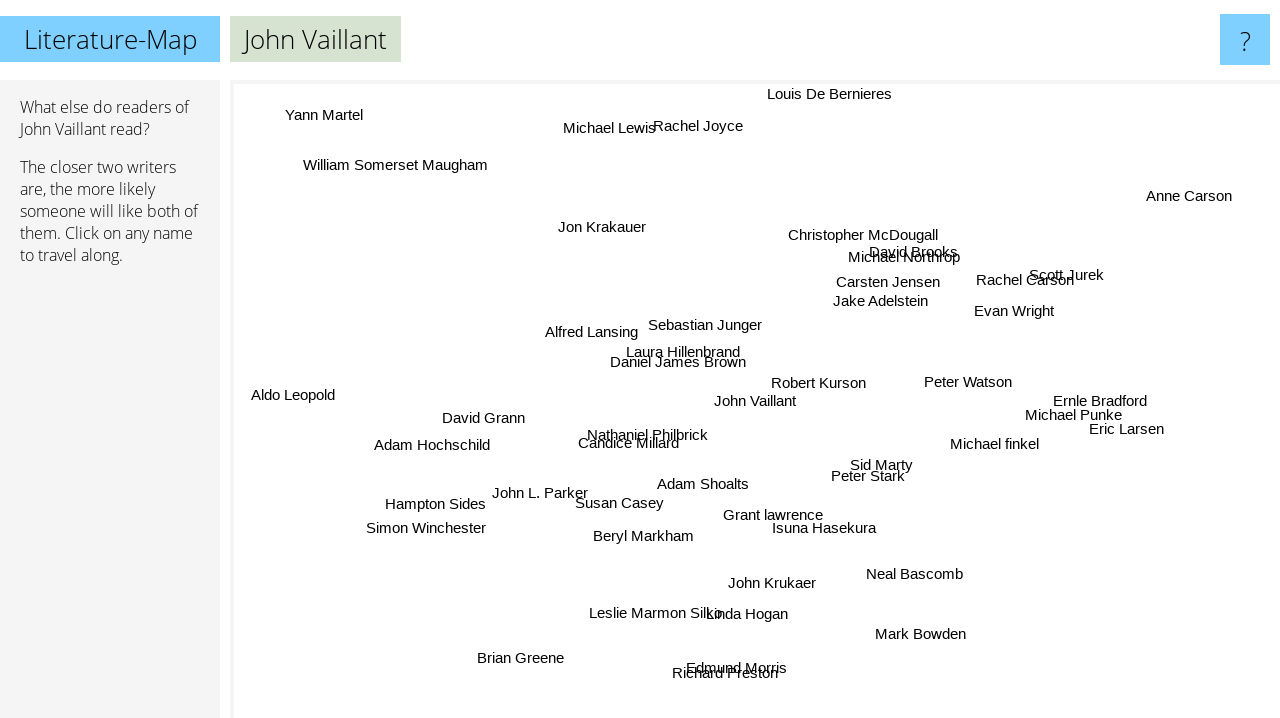

--- FILE ---
content_type: text/html; charset=UTF-8
request_url: https://www.literature-map.com/john+vaillant
body_size: 4595
content:
<!doctype html>
<html>
<head>
 <meta name="viewport" content="width=device-width, initial-scale=1">
 <meta property="og:image" content="https://www.literature-map.com/elements/objects/og_logo.png">
 <link rel="stylesheet" href="/elements/objects/styles_7_1.css">
 <title>Authors similar to John Vaillant</title>
 <style>.project, .the_title {display: inline-block; font-size: 26px;}</style><style>@media (max-width: 500px) { .the_title {display: none; } }</style>
</head>

<body>

<table class=universe>
 <tr class=heaven>
  <td class=headline>

<table style="width: 100%;"><tr><td>
   <a class=project href="/">Literature-Map</a><span id=the_title class=the_title>John Vaillant</span>
</td><td style="text-align: right">
   <a class=questionmark href="/info"><span style="font-size: 26px">?</span></a>
</td></tr></table>

  </td>
  <tr>
   <td class=content>
    
<link rel="stylesheet" href="/elements/objects/relator.css">

<div class=map_info>
 <div class=map_info_text><p>What else do readers of John Vaillant read?</p><p>The closer two writers are, the more likely someone will like both of them. Click on any name to travel along.</p></div>
 <div class=advert><script async class=nogConsent data-src="//pagead2.googlesyndication.com/pagead/js/adsbygoogle.js"></script><!-- Map Responsive --><ins class="adsbygoogle" style="display:block" data-ad-client="ca-pub-4786778854163211" data-ad-slot="6623484194" data-ad-format="auto"></ins><script>(adsbygoogle = window.adsbygoogle || []).push({});</script></div>
</div>

<div id=gnodMap>
 <span class=S id=s0>John Vaillant</span>
<a href="robert+kurson" class=S id=s1>Robert Kurson</a>
<a href="adam+shoalts" class=S id=s2>Adam Shoalts</a>
<a href="laura+hillenbrand" class=S id=s3>Laura Hillenbrand</a>
<a href="alfred+lansing" class=S id=s4>Alfred Lansing</a>
<a href="grant+lawrence" class=S id=s5>Grant lawrence</a>
<a href="sid+marty" class=S id=s6>Sid Marty</a>
<a href="peter+stark" class=S id=s7>Peter Stark</a>
<a href="michael+finkel" class=S id=s8>Michael finkel</a>
<a href="sebastian+junger" class=S id=s9>Sebastian Junger</a>
<a href="jake+adelstein" class=S id=s10>Jake Adelstein</a>
<a href="daniel+james+brown" class=S id=s11>Daniel James Brown</a>
<a href="candice+millard" class=S id=s12>Candice Millard</a>
<a href="isuna+hasekura" class=S id=s13>Isuna Hasekura</a>
<a href="peter+watson" class=S id=s14>Peter Watson</a>
<a href="carsten+jensen" class=S id=s15>Carsten Jensen</a>
<a href="david+grann" class=S id=s16>David Grann</a>
<a href="adam+hochschild" class=S id=s17>Adam Hochschild</a>
<a href="beryl+markham" class=S id=s18>Beryl Markham</a>
<a href="neal+bascomb" class=S id=s19>Neal Bascomb</a>
<a href="nathaniel+philbrick" class=S id=s20>Nathaniel Philbrick</a>
<a href="david+brooks" class=S id=s21>David Brooks</a>
<a href="michael+northrop" class=S id=s22>Michael Northrop</a>
<a href="john+l.+parker" class=S id=s23>John L. Parker</a>
<a href="john+krukaer" class=S id=s24>John Krukaer</a>
<a href="linda+hogan" class=S id=s25>Linda Hogan</a>
<a href="evan+wright" class=S id=s26>Evan Wright</a>
<a href="christopher+mcdougall" class=S id=s27>Christopher McDougall</a>
<a href="michael+punke" class=S id=s28>Michael Punke</a>
<a href="jon+krakauer" class=S id=s29>Jon Krakauer</a>
<a href="susan+casey" class=S id=s30>Susan Casey</a>
<a href="leslie+marmon+silko" class=S id=s31>Leslie Marmon Silko</a>
<a href="hampton+sides" class=S id=s32>Hampton Sides</a>
<a href="scott+jurek" class=S id=s33>Scott Jurek</a>
<a href="ernle+bradford" class=S id=s34>Ernle Bradford</a>
<a href="rachel+joyce" class=S id=s35>Rachel Joyce</a>
<a href="edmund+morris" class=S id=s36>Edmund Morris</a>
<a href="brian+greene" class=S id=s37>Brian Greene</a>
<a href="richard+preston" class=S id=s38>Richard Preston</a>
<a href="eric+larsen" class=S id=s39>Eric Larsen</a>
<a href="rachel+carson" class=S id=s40>Rachel Carson</a>
<a href="louis+de+bernieres" class=S id=s41>Louis De Bernieres</a>
<a href="william+somerset+maugham" class=S id=s42>William Somerset Maugham</a>
<a href="aldo+leopold" class=S id=s43>Aldo Leopold</a>
<a href="simon+winchester" class=S id=s44>Simon Winchester</a>
<a href="mark+bowden" class=S id=s45>Mark Bowden</a>
<a href="anne+carson" class=S id=s46>Anne Carson</a>
<a href="michael+lewis" class=S id=s47>Michael Lewis</a>
<a href="yann+martel" class=S id=s48>Yann Martel</a>

</div>

<script>var NrWords=49;var Aid=new Array();Aid[0]=new Array(-1,3.26721,2.59179,2.37325,2.29885,2.22222,2.18579,2.17391,1.98807,1.98777,1.90931,1.74881,1.69935,1.61943,1.56863,1.51229,1.28686,1.24031,1.22888,1.17188,1.15321,1.1396,1.04987,1.03627,0.946746,0.883002,0.847458,0.784929,0.766284,0.761855,0.715564,0.699912,0.688468,0.648298,0.530504,0.528053,0.489596,0.393314,0.390625,0.387597,0.371402,0.318852,0.286328,0.2574,0.2574,0.223714,0.20926,0.206398,0.193299);Aid[1]=new Array(3.26721,-1,-1,3.5035,1.95886,-1,-1,-1,-1,1.91912,-1,6.39659,1.54762,-1,-1,-1,0.198413,-1,-1,0.906344,1.61409,-1,-1,-1,-1,-1,-1,1.96767,-1,0.824424,3.40426,-1,0.152555,1.5625,-1,0.480769,-1,-1,-1,-1,-1,-1,-1,-1,2.22613,-1,-1,-1,-1);Aid[2]=new Array(2.59179,-1,-1,-1,-1,-1,-1,-1,-1,-1,-1,-1,-1,-1,-1,-1,-1,-1,-1,-1,-1,-1,-1,7.84314,-1,-1,-1,0.771456,-1,0.216949,-1,-1,1.29171,-1,-1,-1,-1,-1,-1,-1,-1,-1,-1,-1,-1,-1,-1,-1,-1);Aid[3]=new Array(2.37325,3.5035,-1,-1,2.86845,-1,-1,-1,-1,2.76423,-1,8.9478,3.79606,-1,-1,-1,-1,-1,-1,1.20337,3.13029,-1,-1,-1,0.802005,-1,-1,1.64948,-1,2.68915,1.17233,-1,0.518807,0.677966,0.26178,-1,0.406298,-1,-1,-1,-1,-1,-1,-1,-1,-1,-1,0.875796,0.271739);Aid[4]=new Array(2.29885,1.95886,-1,2.86845,-1,-1,-1,-1,-1,1.89445,-1,1.67832,1.87573,-1,-1,-1,-1,-1,-1,0.292398,1.0101,-1,-1,-1,-1,-1,-1,0.968188,-1,1.28469,0.548697,-1,-1,0.253485,0.363636,-1,-1,-1,-1,-1,-1,-1,-1,-1,1.72612,-1,-1,-1,-1);Aid[5]=new Array(2.22222,-1,-1,-1,-1,-1,-1,-1,-1,-1,-1,-1,-1,-1,-1,-1,-1,-1,-1,-1,-1,-1,-1,-1,-1,-1,-1,-1,-1,0.110041,-1,-1,-1,-1,-1,-1,-1,-1,-1,-1,-1,-1,-1,-1,-1,-1,-1,-1,-1);Aid[6]=new Array(2.18579,-1,-1,-1,-1,-1,-1,-1,4.70588,-1,-1,-1,-1,-1,-1,-1,-1,-1,-1,-1,-1,-1,-1,-1,-1,-1,-1,-1,-1,-1,-1,-1,-1,-1,-1,-1,-1,-1,-1,-1,-1,-1,-1,-1,-1,-1,-1,-1,-1);Aid[7]=new Array(2.17391,-1,-1,-1,-1,-1,-1,-1,-1,-1,-1,-1,-1,-1,-1,-1,0.520494,-1,-1,-1,-1,-1,-1,-1,-1,-1,-1,-1,-1,-1,-1,-1,-1,-1,-1,-1,-1,-1,-1,-1,-1,-1,-1,-1,-1,-1,-1,-1,-1);Aid[8]=new Array(1.98807,-1,-1,-1,-1,-1,4.70588,-1,-1,-1,-1,0.565504,0.149925,-1,-1,-1,-1,-1,-1,-1,0.785855,-1,-1,-1,-1,-1,-1,0.371747,6.00601,0.350688,-1,-1,-1,-1,-1,-1,-1,-1,0.481928,2.48447,-1,-1,-1,-1,-1,-1,-1,0.108696,-1);Aid[9]=new Array(1.98777,1.91912,-1,2.76423,1.89445,-1,-1,-1,-1,-1,-1,3.53508,4.84848,-1,-1,-1,-1,-1,-1,0.178891,7.16224,-1,-1,-1,0.828157,-1,-1,2.44421,-1,4.16768,2.05304,-1,-1,1.46819,0.609756,-1,-1,-1,-1,-1,-1,-1,-1,-1,-1,0.800534,-1,-1,-1);Aid[10]=new Array(1.90931,-1,-1,-1,-1,-1,-1,-1,-1,-1,-1,-1,-1,-1,-1,-1,-1,-1,-1,-1,-1,-1,7.40741,-1,-1,-1,11.1675,-1,-1,-1,-1,-1,-1,-1,-1,-1,-1,-1,-1,-1,-1,-1,-1,-1,-1,-1,-1,-1,-1);Aid[11]=new Array(1.74881,6.39659,-1,8.9478,1.67832,-1,-1,-1,0.565504,3.53508,-1,-1,3.25048,-1,-1,-1,-1,-1,-1,0.561272,4.84507,-1,-1,-1,-1,-1,-1,2.72777,0.370714,1.76061,1.61146,-1,-1,1.02041,-1,0.385914,-1,-1,-1,0.931966,-1,-1,-1,-1,1.04068,-1,-1,-1,0.0591279);Aid[12]=new Array(1.69935,1.54762,-1,3.79606,1.87573,-1,-1,-1,0.149925,4.84848,-1,3.25048,-1,-1,-1,-1,4.21754,0.270819,-1,1.33929,8.68716,-1,-1,-1,-1,-1,-1,-1,0.295421,2.22196,2.72401,-1,2.2977,0.138026,0.496278,-1,-1,-1,-1,0.445104,0.837696,-1,-1,0.335289,3.8526,-1,-1,0.254669,-1);Aid[13]=new Array(1.61943,-1,-1,-1,-1,-1,-1,-1,-1,-1,-1,-1,-1,-1,-1,-1,-1,-1,-1,-1,-1,-1,-1,-1,-1,-1,-1,-1,-1,-1,-1,-1,-1,-1,-1,-1,-1,-1,-1,-1,-1,-1,-1,-1,-1,-1,-1,-1,-1);Aid[14]=new Array(1.56863,-1,-1,-1,-1,-1,-1,-1,-1,-1,-1,-1,-1,-1,-1,2.37389,-1,-1,-1,-1,-1,-1,-1,-1,-1,-1,-1,-1,-1,-1,-1,-1,-1,-1,-1,-1,-1,-1,-1,-1,-1,-1,-1,-1,-1,-1,-1,-1,-1);Aid[15]=new Array(1.51229,-1,-1,-1,-1,-1,-1,-1,-1,-1,-1,-1,-1,-1,2.37389,-1,-1,-1,-1,-1,-1,-1,-1,-1,-1,-1,-1,-1,-1,-1,-1,-1,-1,-1,-1,-1,-1,-1,-1,-1,-1,-1,-1,-1,-1,-1,-1,-1,-1);Aid[16]=new Array(1.28686,0.198413,-1,-1,-1,-1,-1,0.520494,-1,-1,-1,-1,4.21754,-1,-1,-1,-1,-1,-1,-1,-1,-1,-1,-1,-1,-1,-1,0.0820008,-1,2.06889,0.926999,-1,4.01195,-1,-1,-1,-1,-1,-1,-1,-1,-1,-1,-1,4.7654,0.872093,-1,1.46535,-1);Aid[17]=new Array(1.24031,-1,-1,-1,-1,-1,-1,-1,-1,-1,-1,-1,0.270819,-1,-1,-1,-1,-1,-1,-1,0.689061,-1,-1,-1,-1,-1,-1,-1,-1,0.105862,-1,-1,-1,-1,-1,-1,-1,-1,-1,-1,-1,-1,-1,-1,-1,-1,0.212089,0.20926,-1);Aid[18]=new Array(1.22888,-1,-1,-1,-1,-1,-1,-1,-1,-1,-1,-1,-1,-1,-1,-1,-1,-1,-1,-1,-1,-1,-1,-1,-1,-1,-1,-1,-1,-1,-1,-1,-1,-1,-1,-1,-1,-1,-1,-1,-1,-1,0.291015,-1,-1,-1,-1,-1,-1);Aid[19]=new Array(1.17188,0.906344,-1,1.20337,0.292398,-1,-1,-1,-1,0.178891,-1,0.561272,1.33929,-1,-1,-1,-1,-1,-1,-1,0.389484,-1,-1,-1,-1,-1,-1,-1,-1,0.13468,0.537634,-1,-1,-1,1.04167,-1,2.51969,-1,-1,-1,-1,-1,-1,-1,0.292184,7.03235,-1,-1,-1);Aid[20]=new Array(1.15321,1.61409,-1,3.13029,1.0101,-1,-1,-1,0.785855,7.16224,-1,4.84507,8.68716,-1,-1,-1,-1,0.689061,-1,0.389484,-1,-1,-1,-1,-1,-1,-1,-1,0.963391,2.92969,3.15692,-1,2.02622,0.176523,1.11982,-1,0.5997,-1,-1,0.581395,1.00376,-1,-1,0.386287,-1,1.13556,-1,-1,-1);Aid[21]=new Array(1.1396,-1,-1,-1,-1,-1,-1,-1,-1,-1,-1,-1,-1,-1,-1,-1,-1,-1,-1,-1,-1,-1,-1,-1,-1,-1,-1,-1,-1,-1,-1,-1,-1,-1,-1,-1,-1,-1,-1,-1,-1,-1,-1,-1,-1,-1,-1,1.07554,-1);Aid[22]=new Array(1.04987,-1,-1,-1,-1,-1,-1,-1,-1,-1,7.40741,-1,-1,-1,-1,-1,-1,-1,-1,-1,-1,-1,-1,-1,-1,-1,6.32911,-1,-1,-1,-1,-1,-1,-1,-1,-1,-1,-1,-1,-1,-1,-1,-1,-1,-1,-1,-1,-1,-1);Aid[23]=new Array(1.03627,-1,7.84314,-1,-1,-1,-1,-1,-1,-1,-1,-1,-1,-1,-1,-1,-1,-1,-1,-1,-1,-1,-1,-1,-1,-1,-1,-1,-1,0.0548095,-1,-1,0.938967,-1,-1,-1,-1,-1,-1,-1,-1,-1,-1,-1,-1,-1,-1,-1,-1);Aid[24]=new Array(0.946746,-1,-1,0.802005,-1,-1,-1,-1,-1,0.828157,-1,-1,-1,-1,-1,-1,-1,-1,-1,-1,-1,-1,-1,-1,-1,-1,-1,0.564573,-1,0.154739,-1,-1,-1,-1,-1,-1,-1,-1,-1,-1,-1,-1,-1,0.235018,-1,-1,-1,-1,-1);Aid[25]=new Array(0.883002,-1,-1,-1,-1,-1,-1,-1,-1,-1,-1,-1,-1,-1,-1,-1,-1,-1,-1,-1,-1,-1,-1,-1,-1,-1,-1,-1,-1,-1,-1,3.32594,-1,-1,-1,-1,-1,-1,-1,-1,-1,-1,-1,-1,-1,-1,-1,-1,-1);Aid[26]=new Array(0.847458,-1,-1,-1,-1,-1,-1,-1,-1,-1,11.1675,-1,-1,-1,-1,-1,-1,-1,-1,-1,-1,-1,6.32911,-1,-1,-1,-1,-1,-1,-1,-1,-1,-1,-1,-1,-1,-1,-1,-1,-1,-1,-1,-1,-1,-1,-1,-1,0.438356,-1);Aid[27]=new Array(0.784929,1.96767,0.771456,1.64948,0.968188,-1,-1,-1,0.371747,2.44421,-1,2.72777,-1,-1,-1,-1,0.0820008,-1,-1,-1,-1,-1,-1,-1,0.564573,-1,-1,-1,-1,2.43873,0.530973,-1,-1,6.53814,-1,-1,-1,-1,-1,-1,-1,-1,-1,-1,0.281822,-1,-1,1.25899,0.117925);Aid[28]=new Array(0.766284,-1,-1,-1,-1,-1,-1,-1,6.00601,-1,-1,0.370714,0.295421,-1,-1,-1,-1,-1,-1,-1,0.963391,-1,-1,-1,-1,-1,-1,-1,-1,0.376648,-1,-1,-1,-1,-1,-1,-1,-1,0.941176,4.08163,-1,-1,-1,-1,-1,-1,-1,0.216158,-1);Aid[29]=new Array(0.761855,0.824424,0.216949,2.68915,1.28469,0.110041,-1,-1,0.350688,4.16768,-1,1.76061,2.22196,-1,-1,-1,2.06889,0.105862,-1,0.13468,2.92969,-1,-1,0.0548095,0.154739,-1,-1,2.43873,0.376648,-1,0.321199,-1,1.16337,0.557177,0.0274311,-1,0.0776297,-1,-1,0.188476,0.0500688,-1,-1,0.377938,1.15648,0.256246,-1,-1,-1);Aid[30]=new Array(0.715564,3.40426,-1,1.17233,0.548697,-1,-1,-1,-1,2.05304,-1,1.61146,2.72401,-1,-1,-1,0.926999,-1,-1,0.537634,3.15692,-1,-1,-1,-1,-1,-1,0.530973,-1,0.321199,-1,-1,-1,-1,2.52101,-1,-1,-1,-1,-1,-1,-1,-1,-1,0.141143,0.265604,-1,0.214247,-1);Aid[31]=new Array(0.699912,-1,-1,-1,-1,-1,-1,-1,-1,-1,-1,-1,-1,-1,-1,-1,-1,-1,-1,-1,-1,-1,-1,-1,-1,3.32594,-1,-1,-1,-1,-1,-1,-1,-1,-1,0.203874,-1,-1,-1,-1,-1,-1,-1,-1,-1,-1,-1,-1,-1);Aid[32]=new Array(0.688468,0.152555,1.29171,0.518807,-1,-1,-1,-1,-1,-1,-1,-1,2.2977,-1,-1,-1,4.01195,-1,-1,-1,2.02622,-1,-1,0.938967,-1,-1,-1,-1,-1,1.16337,-1,-1,-1,-1,-1,-1,-1,-1,-1,-1,-1,-1,-1,-1,4.33498,-1,-1,0.690926,-1);Aid[33]=new Array(0.648298,1.5625,-1,0.677966,0.253485,-1,-1,-1,-1,1.46819,-1,1.02041,0.138026,-1,-1,-1,-1,-1,-1,-1,0.176523,-1,-1,-1,-1,-1,-1,6.53814,-1,0.557177,-1,-1,-1,-1,-1,-1,-1,-1,-1,-1,-1,-1,-1,-1,-1,-1,-1,0.105457,-1);Aid[34]=new Array(0.530504,-1,-1,0.26178,0.363636,-1,-1,-1,-1,0.609756,-1,-1,0.496278,-1,-1,-1,-1,-1,-1,1.04167,1.11982,-1,-1,-1,-1,-1,-1,-1,-1,0.0274311,2.52101,-1,-1,-1,-1,-1,-1,-1,-1,-1,-1,-1,-1,-1,-1,0.348432,-1,-1,-1);Aid[35]=new Array(0.528053,0.480769,-1,-1,-1,-1,-1,-1,-1,-1,-1,0.385914,-1,-1,-1,-1,-1,-1,-1,-1,-1,-1,-1,-1,-1,-1,-1,-1,-1,-1,-1,0.203874,-1,-1,-1,-1,-1,-1,-1,-1,-1,-1,-1,-1,-1,-1,-1,-1,-1);Aid[36]=new Array(0.489596,-1,-1,0.406298,-1,-1,-1,-1,-1,-1,-1,-1,-1,-1,-1,-1,-1,-1,-1,2.51969,0.5997,-1,-1,-1,-1,-1,-1,-1,-1,0.0776297,-1,-1,-1,-1,-1,-1,-1,-1,-1,-1,-1,-1,-1,-1,-1,2.74779,-1,-1,-1);Aid[37]=new Array(0.393314,-1,-1,-1,-1,-1,-1,-1,-1,-1,-1,-1,-1,-1,-1,-1,-1,-1,-1,-1,-1,-1,-1,-1,-1,-1,-1,-1,-1,-1,-1,-1,-1,-1,-1,-1,-1,-1,-1,-1,-1,-1,-1,-1,-1,-1,-1,-1,-1);Aid[38]=new Array(0.390625,-1,-1,-1,-1,-1,-1,-1,0.481928,-1,-1,-1,-1,-1,-1,-1,-1,-1,-1,-1,-1,-1,-1,-1,-1,-1,-1,-1,0.941176,-1,-1,-1,-1,-1,-1,-1,-1,-1,-1,0.473934,-1,-1,-1,-1,-1,0.654129,-1,-1,-1);Aid[39]=new Array(0.387597,-1,-1,-1,-1,-1,-1,-1,2.48447,-1,-1,0.931966,0.445104,-1,-1,-1,-1,-1,-1,-1,0.581395,-1,-1,-1,-1,-1,-1,-1,4.08163,0.188476,-1,-1,-1,-1,-1,-1,-1,-1,0.473934,-1,-1,-1,-1,-1,0.291121,-1,-1,-1,-1);Aid[40]=new Array(0.371402,-1,-1,-1,-1,-1,-1,-1,-1,-1,-1,-1,0.837696,-1,-1,-1,-1,-1,-1,-1,1.00376,-1,-1,-1,-1,-1,-1,-1,-1,0.0500688,-1,-1,-1,-1,-1,-1,-1,-1,-1,-1,-1,-1,-1,9.14697,-1,-1,-1,-1,-1);Aid[41]=new Array(0.318852,-1,-1,-1,-1,-1,-1,-1,-1,-1,-1,-1,-1,-1,-1,-1,-1,-1,-1,-1,-1,-1,-1,-1,-1,-1,-1,-1,-1,-1,-1,-1,-1,-1,-1,-1,-1,-1,-1,-1,-1,-1,-1,-1,-1,-1,-1,-1,0.448598);Aid[42]=new Array(0.286328,-1,-1,-1,-1,-1,-1,-1,-1,-1,-1,-1,-1,-1,-1,-1,-1,-1,0.291015,-1,-1,-1,-1,-1,-1,-1,-1,-1,-1,-1,-1,-1,-1,-1,-1,-1,-1,-1,-1,-1,-1,-1,-1,-1,-1,-1,-1,-1,-1);Aid[43]=new Array(0.2574,-1,-1,-1,-1,-1,-1,-1,-1,-1,-1,-1,0.335289,-1,-1,-1,-1,-1,-1,-1,0.386287,-1,-1,-1,0.235018,-1,-1,-1,-1,0.377938,-1,-1,-1,-1,-1,-1,-1,-1,-1,-1,9.14697,-1,-1,-1,-1,-1,-1,-1,-1);Aid[44]=new Array(0.2574,2.22613,-1,-1,1.72612,-1,-1,-1,-1,-1,-1,1.04068,3.8526,-1,-1,-1,4.7654,-1,-1,0.292184,-1,-1,-1,-1,-1,-1,-1,0.281822,-1,1.15648,0.141143,-1,4.33498,-1,-1,-1,-1,-1,-1,0.291121,-1,-1,-1,-1,-1,-1,-1,-1,0.113218);Aid[45]=new Array(0.223714,-1,-1,-1,-1,-1,-1,-1,-1,0.800534,-1,-1,-1,-1,-1,-1,0.872093,-1,-1,7.03235,1.13556,-1,-1,-1,-1,-1,-1,-1,-1,0.256246,0.265604,-1,-1,-1,0.348432,-1,2.74779,-1,0.654129,-1,-1,-1,-1,-1,-1,-1,-1,0.392831,-1);Aid[46]=new Array(0.20926,-1,-1,-1,-1,-1,-1,-1,-1,-1,-1,-1,-1,-1,-1,-1,-1,0.212089,-1,-1,-1,-1,-1,-1,-1,-1,-1,-1,-1,-1,-1,-1,-1,-1,-1,-1,-1,-1,-1,-1,-1,-1,-1,-1,-1,-1,-1,-1,-1);Aid[47]=new Array(0.206398,-1,-1,0.875796,-1,-1,-1,-1,0.108696,-1,-1,-1,0.254669,-1,-1,-1,1.46535,0.20926,-1,-1,-1,1.07554,-1,-1,-1,-1,0.438356,1.25899,0.216158,-1,0.214247,-1,0.690926,0.105457,-1,-1,-1,-1,-1,-1,-1,-1,-1,-1,-1,0.392831,-1,-1,-1);Aid[48]=new Array(0.193299,-1,-1,0.271739,-1,-1,-1,-1,-1,-1,-1,0.0591279,-1,-1,-1,-1,-1,-1,-1,-1,-1,-1,-1,-1,-1,-1,-1,0.117925,-1,-1,-1,-1,-1,-1,-1,-1,-1,-1,-1,-1,-1,0.448598,-1,-1,0.113218,-1,-1,-1,-1);
window.Pop=new Array(348,497,115,1498,521,8,16,20,154,954,69,905,1180,142,158,177,1517,297,303,163,864,352,33,38,495,105,124,922,174,7260,208,795,814,265,29,1167,469,1686,676,168,729,2161,2446,1206,1206,545,3475,3526,5860);
NrWords=49;var Len0=13;</script>
<script src="/elements/objects/related.js"></script>
<script src="/elements/objects/relator.js"></script>

<template id=search_template>
 <form id=search_form class="search" action='map-search.php' method=get>
  <input class="typeahead"
         type="text"
         name="f"
         id="f"
         maxlength="95"
         autocomplete="off">
  <button class=search_button><div class=mglass></div></button>
 </form>
</template>

<script src="/elements/objects/jquery-minified.js"></script>
<script src="/elements/objects/0g-typeahead.js"></script>
<script src="/elements/objects/typeahead.js"></script>

   </td>
  </tr>
</table>

<script type=module>
    import * as mgAnalytics from '/elements/objects/mganalytics.js';
    mgAnalytics.ini(2);
</script>

<script src="https://www.gnod.com/guest/consent_js"></script>

</body>
</html>


--- FILE ---
content_type: text/html; charset=utf-8
request_url: https://www.google.com/recaptcha/api2/aframe
body_size: 269
content:
<!DOCTYPE HTML><html><head><meta http-equiv="content-type" content="text/html; charset=UTF-8"></head><body><script nonce="9r5CkNxP3XGjyYhqp3aDvQ">/** Anti-fraud and anti-abuse applications only. See google.com/recaptcha */ try{var clients={'sodar':'https://pagead2.googlesyndication.com/pagead/sodar?'};window.addEventListener("message",function(a){try{if(a.source===window.parent){var b=JSON.parse(a.data);var c=clients[b['id']];if(c){var d=document.createElement('img');d.src=c+b['params']+'&rc='+(localStorage.getItem("rc::a")?sessionStorage.getItem("rc::b"):"");window.document.body.appendChild(d);sessionStorage.setItem("rc::e",parseInt(sessionStorage.getItem("rc::e")||0)+1);localStorage.setItem("rc::h",'1768959721003');}}}catch(b){}});window.parent.postMessage("_grecaptcha_ready", "*");}catch(b){}</script></body></html>